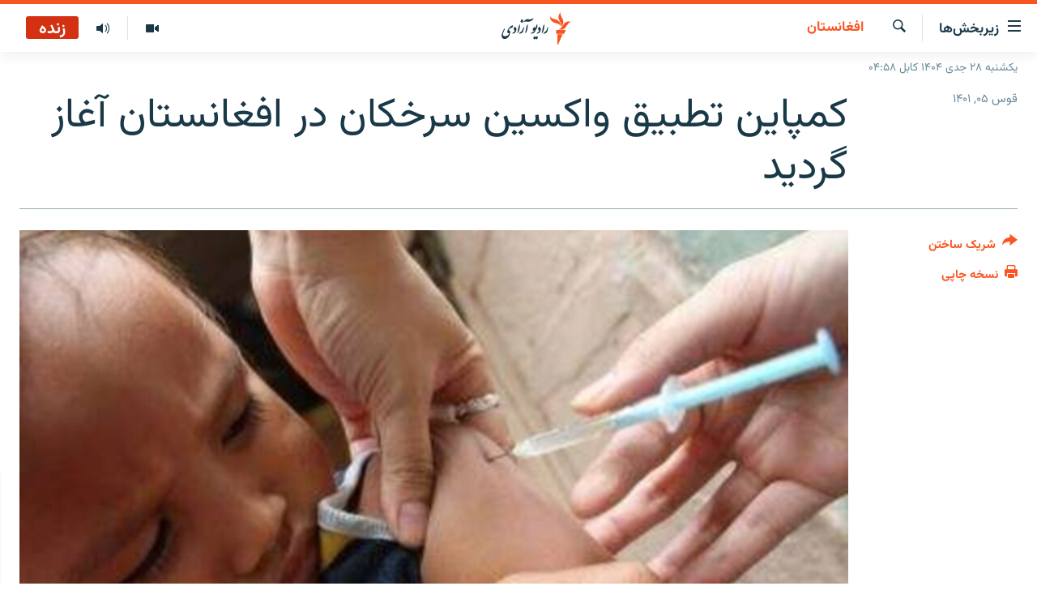

--- FILE ---
content_type: text/html; charset=utf-8
request_url: https://da.azadiradio.com/a/32149815.html
body_size: 12984
content:

<!DOCTYPE html>
<html lang="prs" dir="rtl" class="no-js">
<head>
<link href="/Content/responsive/RFE/prs-AF/RFE-prs-AF.css?&amp;av=0.0.0.0&amp;cb=370" rel="stylesheet"/>
<script src="https://tags.azadiradio.com/rferl-pangea/prod/utag.sync.js"></script> <script type='text/javascript' src='https://www.youtube.com/iframe_api' async></script>
<link rel="manifest" href="/manifest.json">
<script type="text/javascript">
//a general 'js' detection, must be on top level in <head>, due to CSS performance
document.documentElement.className = "js";
var cacheBuster = "370";
var appBaseUrl = "/";
var imgEnhancerBreakpoints = [0, 144, 256, 408, 650, 1023, 1597];
var isLoggingEnabled = false;
var isPreviewPage = false;
var isLivePreviewPage = false;
if (!isPreviewPage) {
window.RFE = window.RFE || {};
window.RFE.cacheEnabledByParam = window.location.href.indexOf('nocache=1') === -1;
const url = new URL(window.location.href);
const params = new URLSearchParams(url.search);
// Remove the 'nocache' parameter
params.delete('nocache');
// Update the URL without the 'nocache' parameter
url.search = params.toString();
window.history.replaceState(null, '', url.toString());
} else {
window.addEventListener('load', function() {
const links = window.document.links;
for (let i = 0; i < links.length; i++) {
links[i].href = '#';
links[i].target = '_self';
}
})
}
var pwaEnabled = true;
var swCacheDisabled;
</script>
<meta charset="utf-8" />
<title>کمپاین تطبیق واکسین سرخکان در افغانستان آغاز گردید</title>
<meta name="description" content="وزارت صحت عامۀ حکومت طالبان می‌گویند از روز شنبه تطبیق واکسین برای جلوگیری از بیماری سرخکان در سراسر افغانستان آغاز آغاز شده است.
شرافت زمان سخنگوی این وزارت با فرستادن پیام به رسانه‌ها گفته که در جریان این کمپاین حدود ۷میلیون کودکان زیر پنج سال واکسین خواهند شد.
&quot;در تمام کشور کمپاین ده..." />
<meta name="keywords" content="گزارش‌ها, افغانستان" />
<meta name="viewport" content="width=device-width, initial-scale=1.0" />
<meta http-equiv="X-UA-Compatible" content="IE=edge" />
<meta name="robots" content="max-image-preview:large"><meta property="fb:pages" content="346344192125581" />
<meta name="facebook-domain-verification" content="72q9zc0rh3weccn14lsylehoomw3mr" />
<link href="https://da.azadiradio.com/a/32149815.html" rel="canonical" />
<meta name="apple-mobile-web-app-title" content="رادیو آزادی" />
<meta name="apple-mobile-web-app-status-bar-style" content="black" />
<meta name="apple-itunes-app" content="app-id=475986784, app-argument=//32149815.rtl" />
<meta content="کمپاین تطبیق واکسین سرخکان در افغانستان آغاز گردید" property="og:title" />
<meta content="وزارت صحت عامۀ حکومت طالبان می‌گویند از روز شنبه تطبیق واکسین برای جلوگیری از بیماری سرخکان در سراسر افغانستان آغاز آغاز شده است.
شرافت زمان سخنگوی این وزارت با فرستادن پیام به رسانه‌ها گفته که در جریان این کمپاین حدود ۷میلیون کودکان زیر پنج سال واکسین خواهند شد.
&quot;در تمام کشور کمپاین ده..." property="og:description" />
<meta content="article" property="og:type" />
<meta content="https://da.azadiradio.com/a/32149815.html" property="og:url" />
<meta content="رادیو آزادی" property="og:site_name" />
<meta content="https://www.facebook.com/AzadiR/" property="article:publisher" />
<meta content="https://gdb.rferl.org/edd1f38b-360e-4e8c-b406-347de8ad6286_w1200_h630.jpg" property="og:image" />
<meta content="1200" property="og:image:width" />
<meta content="630" property="og:image:height" />
<meta content="1291222670903342" property="fb:app_id" />
<meta content="summary_large_image" name="twitter:card" />
<meta content="@RadioAzadi" name="twitter:site" />
<meta content="https://gdb.rferl.org/edd1f38b-360e-4e8c-b406-347de8ad6286_w1200_h630.jpg" name="twitter:image" />
<meta content="کمپاین تطبیق واکسین سرخکان در افغانستان آغاز گردید" name="twitter:title" />
<meta content="وزارت صحت عامۀ حکومت طالبان می‌گویند از روز شنبه تطبیق واکسین برای جلوگیری از بیماری سرخکان در سراسر افغانستان آغاز آغاز شده است.
شرافت زمان سخنگوی این وزارت با فرستادن پیام به رسانه‌ها گفته که در جریان این کمپاین حدود ۷میلیون کودکان زیر پنج سال واکسین خواهند شد.
&quot;در تمام کشور کمپاین ده..." name="twitter:description" />
<link rel="amphtml" href="https://da.azadiradio.com/amp/32149815.html" />
<script type="application/ld+json">{"articleSection":"افغانستان","isAccessibleForFree":true,"headline":"کمپاین تطبیق واکسین سرخکان در افغانستان آغاز گردید","inLanguage":"prs-AF","keywords":"گزارش‌ها, افغانستان","author":{"@type":"Person","name":"رادیو آزادی"},"datePublished":"2022-11-26 09:08:03Z","dateModified":"2022-11-26 09:19:51Z","publisher":{"logo":{"width":512,"height":220,"@type":"ImageObject","url":"https://da.azadiradio.com/Content/responsive/RFE/prs-AF/img/logo.png"},"@type":"NewsMediaOrganization","url":"https://da.azadiradio.com","sameAs":["https://facebook.com/Azadir","https://twitter.com/DaRadioAzadi","https://www.youtube.com/user/Azadiradio","https://www.instagram.com/radioazadi_da/","https://wa.me/message/TIIEK3OK3G73I1"],"name":"رادیو آزادی","alternateName":""},"@context":"https://schema.org","@type":"NewsArticle","mainEntityOfPage":"https://da.azadiradio.com/a/32149815.html","url":"https://da.azadiradio.com/a/32149815.html","description":"وزارت صحت عامۀ حکومت طالبان می‌گویند از روز شنبه تطبیق واکسین برای جلوگیری از بیماری سرخکان در سراسر افغانستان آغاز آغاز شده است.\r\n\r\n شرافت زمان سخنگوی این وزارت با فرستادن پیام به رسانه‌ها گفته که در جریان این کمپاین حدود ۷میلیون کودکان زیر پنج سال واکسین خواهند شد.\r\n\r\n \u0022در تمام کشور کمپاین ده...","image":{"width":1080,"height":608,"@type":"ImageObject","url":"https://gdb.rferl.org/edd1f38b-360e-4e8c-b406-347de8ad6286_w1080_h608.jpg"},"name":"کمپاین تطبیق واکسین سرخکان در افغانستان آغاز گردید"}</script>
<script src="/Scripts/responsive/infographics.b?v=dVbZ-Cza7s4UoO3BqYSZdbxQZVF4BOLP5EfYDs4kqEo1&amp;av=0.0.0.0&amp;cb=370"></script>
<script src="/Scripts/responsive/loader.b?v=Q26XNwrL6vJYKjqFQRDnx01Lk2pi1mRsuLEaVKMsvpA1&amp;av=0.0.0.0&amp;cb=370"></script>
<link rel="icon" type="image/svg+xml" href="/Content/responsive/RFE/img/webApp/favicon.svg" />
<link rel="alternate icon" href="/Content/responsive/RFE/img/webApp/favicon.ico" />
<link rel="mask-icon" color="#ea6903" href="/Content/responsive/RFE/img/webApp/favicon_safari.svg" />
<link rel="apple-touch-icon" sizes="152x152" href="/Content/responsive/RFE/img/webApp/ico-152x152.png" />
<link rel="apple-touch-icon" sizes="144x144" href="/Content/responsive/RFE/img/webApp/ico-144x144.png" />
<link rel="apple-touch-icon" sizes="114x114" href="/Content/responsive/RFE/img/webApp/ico-114x114.png" />
<link rel="apple-touch-icon" sizes="72x72" href="/Content/responsive/RFE/img/webApp/ico-72x72.png" />
<link rel="apple-touch-icon-precomposed" href="/Content/responsive/RFE/img/webApp/ico-57x57.png" />
<link rel="icon" sizes="192x192" href="/Content/responsive/RFE/img/webApp/ico-192x192.png" />
<link rel="icon" sizes="128x128" href="/Content/responsive/RFE/img/webApp/ico-128x128.png" />
<meta name="msapplication-TileColor" content="#ffffff" />
<meta name="msapplication-TileImage" content="/Content/responsive/RFE/img/webApp/ico-144x144.png" />
<link rel="preload" href="/Content/responsive/fonts/Vazirmatn-Regular.woff2" type="font/woff2" as="font" crossorigin="anonymous" />
<link rel="alternate" type="application/rss+xml" title="RFE/RL - Top Stories [RSS]" href="/api/" />
<link rel="sitemap" type="application/rss+xml" href="/sitemap.xml" />
</head>
<body class=" nav-no-loaded cc_theme pg-article print-lay-article js-category-to-nav nojs-images date-time-enabled">
<script type="text/javascript" >
var analyticsData = {url:"https://da.azadiradio.com/a/32149815.html",property_id:"433",article_uid:"32149815",page_title:"کمپاین تطبیق واکسین سرخکان در افغانستان آغاز گردید",page_type:"article",content_type:"article",subcontent_type:"article",last_modified:"2022-11-26 09:19:51Z",pub_datetime:"2022-11-26 09:08:03Z",pub_year:"2022",pub_month:"11",pub_day:"26",pub_hour:"09",pub_weekday:"Saturday",section:"افغانستان",english_section:"afghanistan",byline:"",categories:"reports,afghanistan",domain:"da.azadiradio.com",language:"Dari",language_service:"RFERL Afghanistan - Dari",platform:"web",copied:"no",copied_article:"",copied_title:"",runs_js:"Yes",cms_release:"8.44.0.0.370",enviro_type:"prod",slug:"",entity:"RFE",short_language_service:"AFDA",platform_short:"W",page_name:"کمپاین تطبیق واکسین سرخکان در افغانستان آغاز گردید"};
</script>
<noscript><iframe src="https://www.googletagmanager.com/ns.html?id=GTM-WXZBPZ" height="0" width="0" style="display:none;visibility:hidden"></iframe></noscript><script type="text/javascript" data-cookiecategory="analytics">
var gtmEventObject = Object.assign({}, analyticsData, {event: 'page_meta_ready'});window.dataLayer = window.dataLayer || [];window.dataLayer.push(gtmEventObject);
if (top.location === self.location) { //if not inside of an IFrame
var renderGtm = "true";
if (renderGtm === "true") {
(function(w,d,s,l,i){w[l]=w[l]||[];w[l].push({'gtm.start':new Date().getTime(),event:'gtm.js'});var f=d.getElementsByTagName(s)[0],j=d.createElement(s),dl=l!='dataLayer'?'&l='+l:'';j.async=true;j.src='//www.googletagmanager.com/gtm.js?id='+i+dl;f.parentNode.insertBefore(j,f);})(window,document,'script','dataLayer','GTM-WXZBPZ');
}
}
</script>
<!--Analytics tag js version start-->
<script type="text/javascript" data-cookiecategory="analytics">
var utag_data = Object.assign({}, analyticsData, {});
if(typeof(TealiumTagFrom)==='function' && typeof(TealiumTagSearchKeyword)==='function') {
var utag_from=TealiumTagFrom();var utag_searchKeyword=TealiumTagSearchKeyword();
if(utag_searchKeyword!=null && utag_searchKeyword!=='' && utag_data["search_keyword"]==null) utag_data["search_keyword"]=utag_searchKeyword;if(utag_from!=null && utag_from!=='') utag_data["from"]=TealiumTagFrom();}
if(window.top!== window.self&&utag_data.page_type==="snippet"){utag_data.page_type = 'iframe';}
try{if(window.top!==window.self&&window.self.location.hostname===window.top.location.hostname){utag_data.platform = 'self-embed';utag_data.platform_short = 'se';}}catch(e){if(window.top!==window.self&&window.self.location.search.includes("platformType=self-embed")){utag_data.platform = 'cross-promo';utag_data.platform_short = 'cp';}}
(function(a,b,c,d){ a="https://tags.azadiradio.com/rferl-pangea/prod/utag.js"; b=document;c="script";d=b.createElement(c);d.src=a;d.type="text/java"+c;d.async=true; a=b.getElementsByTagName(c)[0];a.parentNode.insertBefore(d,a); })();
</script>
<!--Analytics tag js version end-->
<!-- Analytics tag management NoScript -->
<noscript>
<img style="position: absolute; border: none;" src="https://ssc.azadiradio.com/b/ss/bbgprod,bbgentityrferl/1/G.4--NS/1866951853?pageName=rfe%3aafda%3aw%3aarticle%3a%da%a9%d9%85%d9%be%d8%a7%db%8c%d9%86%20%d8%aa%d8%b7%d8%a8%db%8c%d9%82%20%d9%88%d8%a7%da%a9%d8%b3%db%8c%d9%86%20%d8%b3%d8%b1%d8%ae%da%a9%d8%a7%d9%86%20%d8%af%d8%b1%20%d8%a7%d9%81%d8%ba%d8%a7%d9%86%d8%b3%d8%aa%d8%a7%d9%86%20%d8%a2%d8%ba%d8%a7%d8%b2%20%da%af%d8%b1%d8%af%db%8c%d8%af&amp;c6=%da%a9%d9%85%d9%be%d8%a7%db%8c%d9%86%20%d8%aa%d8%b7%d8%a8%db%8c%d9%82%20%d9%88%d8%a7%da%a9%d8%b3%db%8c%d9%86%20%d8%b3%d8%b1%d8%ae%da%a9%d8%a7%d9%86%20%d8%af%d8%b1%20%d8%a7%d9%81%d8%ba%d8%a7%d9%86%d8%b3%d8%aa%d8%a7%d9%86%20%d8%a2%d8%ba%d8%a7%d8%b2%20%da%af%d8%b1%d8%af%db%8c%d8%af&amp;v36=8.44.0.0.370&amp;v6=D=c6&amp;g=https%3a%2f%2fda.azadiradio.com%2fa%2f32149815.html&amp;c1=D=g&amp;v1=D=g&amp;events=event1,event52&amp;c16=rferl%20afghanistan%20-%20dari&amp;v16=D=c16&amp;c5=afghanistan&amp;v5=D=c5&amp;ch=%d8%a7%d9%81%d8%ba%d8%a7%d9%86%d8%b3%d8%aa%d8%a7%d9%86&amp;c15=dari&amp;v15=D=c15&amp;c4=article&amp;v4=D=c4&amp;c14=32149815&amp;v14=D=c14&amp;v20=no&amp;c17=web&amp;v17=D=c17&amp;mcorgid=518abc7455e462b97f000101%40adobeorg&amp;server=da.azadiradio.com&amp;pageType=D=c4&amp;ns=bbg&amp;v29=D=server&amp;v25=rfe&amp;v30=433&amp;v105=D=User-Agent " alt="analytics" width="1" height="1" /></noscript>
<!-- End of Analytics tag management NoScript -->
<!--*** Accessibility links - For ScreenReaders only ***-->
<section>
<div class="sr-only">
<h2>لینک‌های قابل دسترسی</h2>
<ul>
<li><a href="#content" data-disable-smooth-scroll="1">بازگشت به متن اصلی</a></li>
<li><a href="#navigation" data-disable-smooth-scroll="1">بازگشت به منوی اصلی</a></li>
<li><a href="#txtHeaderSearch" data-disable-smooth-scroll="1">مراجعه به صفحه جستجو</a></li>
</ul>
</div>
</section>
<div dir="rtl">
<div id="page">
<aside>
<div class="c-lightbox overlay-modal">
<div class="c-lightbox__intro">
<h2 class="c-lightbox__intro-title"></h2>
<button class="btn btn--rounded c-lightbox__btn c-lightbox__intro-next" title="بعدی">
<span class="ico ico--rounded ico-chevron-forward"></span>
<span class="sr-only">بعدی</span>
</button>
</div>
<div class="c-lightbox__nav">
<button class="btn btn--rounded c-lightbox__btn c-lightbox__btn--close" title="ببندید">
<span class="ico ico--rounded ico-close"></span>
<span class="sr-only">ببندید</span>
</button>
<button class="btn btn--rounded c-lightbox__btn c-lightbox__btn--prev" title="قبلی">
<span class="ico ico--rounded ico-chevron-backward"></span>
<span class="sr-only">قبلی</span>
</button>
<button class="btn btn--rounded c-lightbox__btn c-lightbox__btn--next" title="بعدی">
<span class="ico ico--rounded ico-chevron-forward"></span>
<span class="sr-only">بعدی</span>
</button>
</div>
<div class="c-lightbox__content-wrap">
<figure class="c-lightbox__content">
<span class="c-spinner c-spinner--lightbox">
<img src="/Content/responsive/img/player-spinner.png"
alt="please wait"
title="please wait" />
</span>
<div class="c-lightbox__img">
<div class="thumb">
<img src="" alt="" />
</div>
</div>
<figcaption>
<div class="c-lightbox__info c-lightbox__info--foot">
<span class="c-lightbox__counter"></span>
<span class="caption c-lightbox__caption"></span>
</div>
</figcaption>
</figure>
</div>
<div class="hidden">
<div class="content-advisory__box content-advisory__box--lightbox">
<span class="content-advisory__box-text">This image contains sensitive content which some people may find offensive or disturbing.</span>
<button class="btn btn--transparent content-advisory__box-btn m-t-md" value="text" type="button">
<span class="btn__text">
Click to reveal
</span>
</button>
</div>
</div>
</div>
<div class="print-dialogue">
<div class="container">
<h3 class="print-dialogue__title section-head">گزینه‌های نسخه چاپی</h3>
<div class="print-dialogue__opts">
<ul class="print-dialogue__opt-group">
<li class="form__group form__group--checkbox">
<input class="form__check " id="checkboxImages" name="checkboxImages" type="checkbox" checked="checked" />
<label for="checkboxImages" class="form__label m-t-md">تصاویر</label>
</li>
<li class="form__group form__group--checkbox">
<input class="form__check " id="checkboxMultimedia" name="checkboxMultimedia" type="checkbox" checked="checked" />
<label for="checkboxMultimedia" class="form__label m-t-md">مولتی میدیا</label>
</li>
</ul>
<ul class="print-dialogue__opt-group">
<li class="form__group form__group--checkbox">
<input class="form__check " id="checkboxEmbedded" name="checkboxEmbedded" type="checkbox" checked="checked" />
<label for="checkboxEmbedded" class="form__label m-t-md">محتوای جاگذاری شده</label>
</li>
<li class="form__group form__group--checkbox">
<input class="form__check " id="checkboxComments" name="checkboxComments" type="checkbox" />
<label for="checkboxComments" class="form__label m-t-md">نظریات کاربران</label>
</li>
</ul>
</div>
<div class="print-dialogue__buttons">
<button class="btn btn--secondary close-button" type="button" title="لغو">
<span class="btn__text ">لغو</span>
</button>
<button class="btn btn-cust-print m-l-sm" type="button" title="نسخه چاپی">
<span class="btn__text ">نسخه چاپی</span>
</button>
</div>
</div>
</div>
<div class="ctc-message pos-fix">
<div class="ctc-message__inner">لینک در حافظه مؤقت دستگاه ذخیره شده‌است</div>
</div>
</aside>
<div class="hdr-20 hdr-20--big">
<div class="hdr-20__inner">
<div class="hdr-20__max pos-rel">
<div class="hdr-20__side hdr-20__side--primary d-flex">
<label data-for="main-menu-ctrl" data-switcher-trigger="true" data-switch-target="main-menu-ctrl" class="burger hdr-trigger pos-rel trans-trigger" data-trans-evt="click" data-trans-id="menu">
<span class="ico ico-close hdr-trigger__ico hdr-trigger__ico--close burger__ico burger__ico--close"></span>
<span class="ico ico-menu hdr-trigger__ico hdr-trigger__ico--open burger__ico burger__ico--open"></span>
<span class="burger__label">زیربخش‌ها</span>
</label>
<div class="menu-pnl pos-fix trans-target" data-switch-target="main-menu-ctrl" data-trans-id="menu">
<div class="menu-pnl__inner">
<nav class="main-nav menu-pnl__item menu-pnl__item--first">
<ul class="main-nav__list accordeon" data-analytics-tales="false" data-promo-name="link" data-location-name="nav,secnav">
<li class="main-nav__item">
<a class="main-nav__item-name main-nav__item-name--link" href="/" title="صفحه نخست" >صفحه نخست</a>
</li>
<li class="main-nav__item accordeon__item" data-switch-target="menu-item-580">
<label class="main-nav__item-name main-nav__item-name--label accordeon__control-label" data-switcher-trigger="true" data-for="menu-item-580">
گزارش‌ها
<span class="ico ico-chevron-down main-nav__chev"></span>
</label>
<div class="main-nav__sub-list">
<a class="main-nav__item-name main-nav__item-name--link main-nav__item-name--sub" href="/z/2202" title="افغانستان" data-item-name="Afghanistan" >افغانستان</a>
<a class="main-nav__item-name main-nav__item-name--link main-nav__item-name--sub" href="/z/2203" title="منطقه" data-item-name="Region" >منطقه</a>
<a class="main-nav__item-name main-nav__item-name--link main-nav__item-name--sub" href="/z/3676" title="شرق میانه" data-item-name="middle_east" >شرق میانه</a>
<a class="main-nav__item-name main-nav__item-name--link main-nav__item-name--sub" href="/z/2211" title="جهان" data-item-name="World_Reports" >جهان</a>
</div>
</li>
<li class="main-nav__item accordeon__item" data-switch-target="menu-item-596">
<label class="main-nav__item-name main-nav__item-name--label accordeon__control-label" data-switcher-trigger="true" data-for="menu-item-596">
خبرها
<span class="ico ico-chevron-down main-nav__chev"></span>
</label>
<div class="main-nav__sub-list">
<a class="main-nav__item-name main-nav__item-name--link main-nav__item-name--sub" href="/z/2118" title="افغانستان" data-item-name="local_news" >افغانستان</a>
<a class="main-nav__item-name main-nav__item-name--link main-nav__item-name--sub" href="/z/2119" title="جهان" data-item-name="international_news" >جهان</a>
</div>
</li>
<li class="main-nav__item">
<a class="main-nav__item-name main-nav__item-name--link" href="/z/2284" title="مصاحبه‌ها" data-item-name="Interviews" >مصاحبه‌ها</a>
</li>
<li class="main-nav__item">
<a class="main-nav__item-name main-nav__item-name--link" href="/z/2117" title="برنامه‌ها" data-item-name="Weekly_program" >برنامه‌ها</a>
</li>
<li class="main-nav__item">
<a class="main-nav__item-name main-nav__item-name--link" href="/z/2679" title="مجموعه تصویری" data-item-name="Gallery" >مجموعه تصویری</a>
</li>
<li class="main-nav__item">
<a class="main-nav__item-name main-nav__item-name--link" href="/p/5074.html" title="ورزش" data-item-name="sport-responsive" >ورزش</a>
</li>
<li class="main-nav__item">
<a class="main-nav__item-name main-nav__item-name--link" href="/p/5073.html" title="بحران مهاجرت" data-item-name="immigration-crisis-responce" >بحران مهاجرت</a>
</li>
<li class="main-nav__item">
<a class="main-nav__item-name main-nav__item-name--link" href="/p/7554.html" title="&#39;کووید-۱۹&#39;" data-item-name="coronavirus" >&#39;کووید-۱۹&#39;</a>
</li>
<li class="main-nav__item">
<a class="main-nav__item-name main-nav__item-name--link" href="https://da.azadiradio.mobi/p/4325.html" title="تماس" >تماس</a>
</li>
<li class="main-nav__item">
<a class="main-nav__item-name main-nav__item-name--link" href="https://da.azadiradio.com/schedule/radio/61#live-now" title="جدول نشرات" >جدول نشرات</a>
</li>
</ul>
</nav>
<div class="menu-pnl__item">
<a href="https://pa.azadiradio.com" class="menu-pnl__item-link" alt="صفحه پشتو">صفحه پشتو</a>
<a href="https://gandhara.rferl.org" class="menu-pnl__item-link" alt="Azadi English">Azadi English</a>
</div>
<div class="menu-pnl__item menu-pnl__item--social">
<h5 class="menu-pnl__sub-head">به ما بپیوندید</h5>
<a href="https://facebook.com/Azadir" title="ما را در فیس‌بوک تعقیب کنید" data-analytics-text="follow_on_facebook" class="btn btn--rounded btn--social-inverted menu-pnl__btn js-social-btn btn-facebook" target="_blank" rel="noopener">
<span class="ico ico-facebook-alt ico--rounded"></span>
</a>
<a href="https://twitter.com/DaRadioAzadi" title="ما را در تویتر تعقیب کنید" data-analytics-text="follow_on_twitter" class="btn btn--rounded btn--social-inverted menu-pnl__btn js-social-btn btn-twitter" target="_blank" rel="noopener">
<span class="ico ico-twitter ico--rounded"></span>
</a>
<a href="https://www.youtube.com/user/Azadiradio" title="ما را در یوتیوب تعقیب کنید" data-analytics-text="follow_on_youtube" class="btn btn--rounded btn--social-inverted menu-pnl__btn js-social-btn btn-youtube" target="_blank" rel="noopener">
<span class="ico ico-youtube ico--rounded"></span>
</a>
<a href="https://www.instagram.com/radioazadi_da/" title="ما را در انستاگرام تعقیب کنید" data-analytics-text="follow_on_instagram" class="btn btn--rounded btn--social-inverted menu-pnl__btn js-social-btn btn-instagram" target="_blank" rel="noopener">
<span class="ico ico-instagram ico--rounded"></span>
</a>
</div>
<div class="menu-pnl__item">
<a href="/navigation/allsites" class="menu-pnl__item-link">
<span class="ico ico-languages "></span>
همۀ سایت‌های رادیو آزادی/ رادیو اروپای آزاد
</a>
</div>
</div>
</div>
<label data-for="top-search-ctrl" data-switcher-trigger="true" data-switch-target="top-search-ctrl" class="top-srch-trigger hdr-trigger">
<span class="ico ico-close hdr-trigger__ico hdr-trigger__ico--close top-srch-trigger__ico top-srch-trigger__ico--close"></span>
<span class="ico ico-search hdr-trigger__ico hdr-trigger__ico--open top-srch-trigger__ico top-srch-trigger__ico--open"></span>
</label>
<div class="srch-top srch-top--in-header" data-switch-target="top-search-ctrl">
<div class="container">
<form action="/s" class="srch-top__form srch-top__form--in-header" id="form-topSearchHeader" method="get" role="search"><label for="txtHeaderSearch" class="sr-only">جستجو</label>
<input type="text" id="txtHeaderSearch" name="k" placeholder="جستجو ..." accesskey="s" value="" class="srch-top__input analyticstag-event" onkeydown="if (event.keyCode === 13) { FireAnalyticsTagEventOnSearch('search', $dom.get('#txtHeaderSearch')[0].value) }" />
<button title="جستجو" type="submit" class="btn btn--top-srch analyticstag-event" onclick="FireAnalyticsTagEventOnSearch('search', $dom.get('#txtHeaderSearch')[0].value) ">
<span class="ico ico-search"></span>
</button></form>
</div>
</div>
<a href="/" class="main-logo-link">
<img src="/Content/responsive/RFE/prs-AF/img/logo-compact.svg" class="main-logo main-logo--comp" alt="site logo">
<img src="/Content/responsive/RFE/prs-AF/img/logo.svg" class="main-logo main-logo--big" alt="site logo">
</a>
</div>
<div class="hdr-20__side hdr-20__side--secondary d-flex">
<a href="/z/2117" title="برنامه‌های هفته‌وار" class="hdr-20__secondary-item" data-item-name="audio">
<span class="ico ico-audio hdr-20__secondary-icon"></span>
</a>
<a href="/z/2679" title="تصویر" class="hdr-20__secondary-item" data-item-name="video">
<span class="ico ico-video hdr-20__secondary-icon"></span>
</a>
<a href="/s" title="جستجو" class="hdr-20__secondary-item hdr-20__secondary-item--search" data-item-name="search">
<span class="ico ico-search hdr-20__secondary-icon hdr-20__secondary-icon--search"></span>
</a>
<div class="hdr-20__secondary-item live-b-drop">
<div class="live-b-drop__off">
<a href="/live/audio/61" class="live-b-drop__link" title="زنده" data-item-name="live">
<span class="badge badge--live-btn badge--live">
زنده
</span>
</a>
</div>
<div class="live-b-drop__on hidden">
<label data-for="live-ctrl" data-switcher-trigger="true" data-switch-target="live-ctrl" class="live-b-drop__label pos-rel">
<span class="badge badge--live badge--live-btn">
زنده
</span>
<span class="ico ico-close live-b-drop__label-ico live-b-drop__label-ico--close"></span>
</label>
<div class="live-b-drop__panel" id="targetLivePanelDiv" data-switch-target="live-ctrl"></div>
</div>
</div>
<div class="srch-bottom">
<form action="/s" class="srch-bottom__form d-flex" id="form-bottomSearch" method="get" role="search"><label for="txtSearch" class="sr-only">جستجو</label>
<input type="search" id="txtSearch" name="k" placeholder="جستجو ..." accesskey="s" value="" class="srch-bottom__input analyticstag-event" onkeydown="if (event.keyCode === 13) { FireAnalyticsTagEventOnSearch('search', $dom.get('#txtSearch')[0].value) }" />
<button title="جستجو" type="submit" class="btn btn--bottom-srch analyticstag-event" onclick="FireAnalyticsTagEventOnSearch('search', $dom.get('#txtSearch')[0].value) ">
<span class="ico ico-search"></span>
</button></form>
</div>
</div>
<img src="/Content/responsive/RFE/prs-AF/img/logo-print.gif" class="logo-print" alt="site logo">
<img src="/Content/responsive/RFE/prs-AF/img/logo-print_color.png" class="logo-print logo-print--color" alt="site logo">
</div>
</div>
</div>
<script>
if (document.body.className.indexOf('pg-home') > -1) {
var nav2In = document.querySelector('.hdr-20__inner');
var nav2Sec = document.querySelector('.hdr-20__side--secondary');
var secStyle = window.getComputedStyle(nav2Sec);
if (nav2In && window.pageYOffset < 150 && secStyle['position'] !== 'fixed') {
nav2In.classList.add('hdr-20__inner--big')
}
}
</script>
<div class="c-hlights c-hlights--breaking c-hlights--no-item" data-hlight-display="mobile,desktop">
<div class="c-hlights__wrap container p-0">
<div class="c-hlights__nav">
<a role="button" href="#" title="قبلی">
<span class="ico ico-chevron-backward m-0"></span>
<span class="sr-only">قبلی</span>
</a>
<a role="button" href="#" title="بعدی">
<span class="ico ico-chevron-forward m-0"></span>
<span class="sr-only">بعدی</span>
</a>
</div>
<span class="c-hlights__label">
<span class="">خبر تازه</span>
<span class="switcher-trigger">
<label data-for="more-less-1" data-switcher-trigger="true" class="switcher-trigger__label switcher-trigger__label--more p-b-0" title="بیشتر ببینید ...">
<span class="ico ico-chevron-down"></span>
</label>
<label data-for="more-less-1" data-switcher-trigger="true" class="switcher-trigger__label switcher-trigger__label--less p-b-0" title="موارد کمتر">
<span class="ico ico-chevron-up"></span>
</label>
</span>
</span>
<ul class="c-hlights__items switcher-target" data-switch-target="more-less-1">
</ul>
</div>
</div> <div class="date-time-area ">
<div class="container">
<span class="date-time">
یکشنبه ۲۸ جدی ۱۴۰۴ کابل ۰۴:۵۸
</span>
</div>
</div>
<div id="content">
<main class="container">
<div class="hdr-container">
<div class="row">
<div class="col-category col-xs-12 col-md-2 pull-left"> <div class="category js-category">
<a class="" href="/z/2202">افغانستان</a> </div>
</div><div class="col-title col-xs-12 col-md-10 pull-right"> <h1 class="title pg-title">
کمپاین تطبیق واکسین سرخکان در افغانستان آغاز گردید
</h1>
</div><div class="col-publishing-details col-xs-12 col-sm-12 col-md-2 pull-left"> <div class="publishing-details ">
<div class="published">
<span class="date" >
<time pubdate="pubdate" datetime="2022-11-26T13:38:03+04:30">
قوس ۰۵, ۱۴۰۱
</time>
</span>
</div>
</div>
</div><div class="col-lg-12 separator"> <div class="separator">
<hr class="title-line" />
</div>
</div><div class="col-multimedia col-xs-12 col-md-10 pull-right"> <div class="cover-media">
<figure class="media-image js-media-expand">
<div class="img-wrap">
<div class="thumb thumb16_9">
<img src="https://gdb.rferl.org/edd1f38b-360e-4e8c-b406-347de8ad6286_w250_r1_s.jpg" alt="تصویر آرشیف: تطبیق واکسین سرخکان به یکی از اطفال در کابل " />
</div>
</div>
<figcaption>
<span class="caption">تصویر آرشیف: تطبیق واکسین سرخکان به یکی از اطفال در کابل </span>
</figcaption>
</figure>
</div>
</div><div class="col-xs-12 col-md-2 pull-left article-share pos-rel"> <div class="share--box">
<div class="sticky-share-container" style="display:none">
<div class="container">
<a href="https://da.azadiradio.com" id="logo-sticky-share">&nbsp;</a>
<div class="pg-title pg-title--sticky-share">
کمپاین تطبیق واکسین سرخکان در افغانستان آغاز گردید
</div>
<div class="sticked-nav-actions">
<!--This part is for sticky navigation display-->
<p class="buttons link-content-sharing p-0 ">
<button class="btn btn--link btn-content-sharing p-t-0 " id="btnContentSharing" value="text" role="Button" type="" title="گزینه های بیشتر برای اشتراک">
<span class="ico ico-share ico--l"></span>
<span class="btn__text ">
شریک ساختن
</span>
</button>
</p>
<aside class="content-sharing js-content-sharing js-content-sharing--apply-sticky content-sharing--sticky"
role="complementary"
data-share-url="https://da.azadiradio.com/a/32149815.html" data-share-title="کمپاین تطبیق واکسین سرخکان در افغانستان آغاز گردید" data-share-text="">
<div class="content-sharing__popover">
<h6 class="content-sharing__title">شریک ساختن</h6>
<button href="#close" id="btnCloseSharing" class="btn btn--text-like content-sharing__close-btn">
<span class="ico ico-close ico--l"></span>
</button>
<ul class="content-sharing__list">
<li class="content-sharing__item">
<div class="ctc ">
<input type="text" class="ctc__input" readonly="readonly">
<a href="" js-href="https://da.azadiradio.com/a/32149815.html" class="content-sharing__link ctc__button">
<span class="ico ico-copy-link ico--rounded ico--s"></span>
<span class="content-sharing__link-text">دریافت لینک</span>
</a>
</div>
</li>
<li class="content-sharing__item">
<a href="https://facebook.com/sharer.php?u=https%3a%2f%2fda.azadiradio.com%2fa%2f32149815.html"
data-analytics-text="share_on_facebook"
title="Facebook" target="_blank"
class="content-sharing__link js-social-btn">
<span class="ico ico-facebook ico--rounded ico--s"></span>
<span class="content-sharing__link-text">Facebook</span>
</a>
</li>
<li class="content-sharing__item">
<a href="https://twitter.com/share?url=https%3a%2f%2fda.azadiradio.com%2fa%2f32149815.html&amp;text=%da%a9%d9%85%d9%be%d8%a7%db%8c%d9%86+%d8%aa%d8%b7%d8%a8%db%8c%d9%82+%d9%88%d8%a7%da%a9%d8%b3%db%8c%d9%86+%d8%b3%d8%b1%d8%ae%da%a9%d8%a7%d9%86+%d8%af%d8%b1+%d8%a7%d9%81%d8%ba%d8%a7%d9%86%d8%b3%d8%aa%d8%a7%d9%86+%d8%a2%d8%ba%d8%a7%d8%b2+%da%af%d8%b1%d8%af%db%8c%d8%af"
data-analytics-text="share_on_twitter"
title="X (Twitter)" target="_blank"
class="content-sharing__link js-social-btn">
<span class="ico ico-twitter ico--rounded ico--s"></span>
<span class="content-sharing__link-text">X (Twitter)</span>
</a>
</li>
<li class="content-sharing__item visible-xs-inline-block visible-sm-inline-block">
<a href="whatsapp://send?text=https%3a%2f%2fda.azadiradio.com%2fa%2f32149815.html"
data-analytics-text="share_on_whatsapp"
title="WhatsApp" target="_blank"
class="content-sharing__link js-social-btn">
<span class="ico ico-whatsapp ico--rounded ico--s"></span>
<span class="content-sharing__link-text">WhatsApp</span>
</a>
</li>
<li class="content-sharing__item visible-md-inline-block visible-lg-inline-block">
<a href="https://web.whatsapp.com/send?text=https%3a%2f%2fda.azadiradio.com%2fa%2f32149815.html"
data-analytics-text="share_on_whatsapp_desktop"
title="WhatsApp" target="_blank"
class="content-sharing__link js-social-btn">
<span class="ico ico-whatsapp ico--rounded ico--s"></span>
<span class="content-sharing__link-text">WhatsApp</span>
</a>
</li>
<li class="content-sharing__item">
<a href="mailto:?body=https%3a%2f%2fda.azadiradio.com%2fa%2f32149815.html&amp;subject=کمپاین تطبیق واکسین سرخکان در افغانستان آغاز گردید"
title="Email"
class="content-sharing__link ">
<span class="ico ico-email ico--rounded ico--s"></span>
<span class="content-sharing__link-text">Email</span>
</a>
</li>
</ul>
</div>
</aside>
</div>
</div>
</div>
<div class="links">
<p class="buttons link-content-sharing p-0 ">
<button class="btn btn--link btn-content-sharing p-t-0 " id="btnContentSharing" value="text" role="Button" type="" title="گزینه های بیشتر برای اشتراک">
<span class="ico ico-share ico--l"></span>
<span class="btn__text ">
شریک ساختن
</span>
</button>
</p>
<aside class="content-sharing js-content-sharing " role="complementary"
data-share-url="https://da.azadiradio.com/a/32149815.html" data-share-title="کمپاین تطبیق واکسین سرخکان در افغانستان آغاز گردید" data-share-text="">
<div class="content-sharing__popover">
<h6 class="content-sharing__title">شریک ساختن</h6>
<button href="#close" id="btnCloseSharing" class="btn btn--text-like content-sharing__close-btn">
<span class="ico ico-close ico--l"></span>
</button>
<ul class="content-sharing__list">
<li class="content-sharing__item">
<div class="ctc ">
<input type="text" class="ctc__input" readonly="readonly">
<a href="" js-href="https://da.azadiradio.com/a/32149815.html" class="content-sharing__link ctc__button">
<span class="ico ico-copy-link ico--rounded ico--l"></span>
<span class="content-sharing__link-text">دریافت لینک</span>
</a>
</div>
</li>
<li class="content-sharing__item">
<a href="https://facebook.com/sharer.php?u=https%3a%2f%2fda.azadiradio.com%2fa%2f32149815.html"
data-analytics-text="share_on_facebook"
title="Facebook" target="_blank"
class="content-sharing__link js-social-btn">
<span class="ico ico-facebook ico--rounded ico--l"></span>
<span class="content-sharing__link-text">Facebook</span>
</a>
</li>
<li class="content-sharing__item">
<a href="https://twitter.com/share?url=https%3a%2f%2fda.azadiradio.com%2fa%2f32149815.html&amp;text=%da%a9%d9%85%d9%be%d8%a7%db%8c%d9%86+%d8%aa%d8%b7%d8%a8%db%8c%d9%82+%d9%88%d8%a7%da%a9%d8%b3%db%8c%d9%86+%d8%b3%d8%b1%d8%ae%da%a9%d8%a7%d9%86+%d8%af%d8%b1+%d8%a7%d9%81%d8%ba%d8%a7%d9%86%d8%b3%d8%aa%d8%a7%d9%86+%d8%a2%d8%ba%d8%a7%d8%b2+%da%af%d8%b1%d8%af%db%8c%d8%af"
data-analytics-text="share_on_twitter"
title="X (Twitter)" target="_blank"
class="content-sharing__link js-social-btn">
<span class="ico ico-twitter ico--rounded ico--l"></span>
<span class="content-sharing__link-text">X (Twitter)</span>
</a>
</li>
<li class="content-sharing__item visible-xs-inline-block visible-sm-inline-block">
<a href="whatsapp://send?text=https%3a%2f%2fda.azadiradio.com%2fa%2f32149815.html"
data-analytics-text="share_on_whatsapp"
title="WhatsApp" target="_blank"
class="content-sharing__link js-social-btn">
<span class="ico ico-whatsapp ico--rounded ico--l"></span>
<span class="content-sharing__link-text">WhatsApp</span>
</a>
</li>
<li class="content-sharing__item visible-md-inline-block visible-lg-inline-block">
<a href="https://web.whatsapp.com/send?text=https%3a%2f%2fda.azadiradio.com%2fa%2f32149815.html"
data-analytics-text="share_on_whatsapp_desktop"
title="WhatsApp" target="_blank"
class="content-sharing__link js-social-btn">
<span class="ico ico-whatsapp ico--rounded ico--l"></span>
<span class="content-sharing__link-text">WhatsApp</span>
</a>
</li>
<li class="content-sharing__item">
<a href="mailto:?body=https%3a%2f%2fda.azadiradio.com%2fa%2f32149815.html&amp;subject=کمپاین تطبیق واکسین سرخکان در افغانستان آغاز گردید"
title="Email"
class="content-sharing__link ">
<span class="ico ico-email ico--rounded ico--l"></span>
<span class="content-sharing__link-text">Email</span>
</a>
</li>
</ul>
</div>
</aside>
<p class="link-print visible-md visible-lg buttons p-0">
<button class="btn btn--link btn-print p-t-0" onclick="if (typeof FireAnalyticsTagEvent === 'function') {FireAnalyticsTagEvent({ on_page_event: 'print_story' });}return false" title="چاپ">
<span class="ico ico-print"></span>
<span class="btn__text">نسخه چاپی</span>
</button>
</p>
</div>
</div>
</div>
</div>
</div>
<div class="body-container">
<div class="row">
<div class="col-xs-12 col-sm-12 col-md-10 col-lg-10 pull-right">
<div class="row">
<div class="col-xs-12 col-sm-12 col-md-8 col-lg-8 pull-left bottom-offset content-offset">
<div id="article-content" class="content-floated-wrap fb-quotable">
<div class="wsw">
<p><strong>وزارت صحت عامۀ حکومت طالبان می‌گویند از روز شنبه تطبیق واکسین برای جلوگیری از بیماری سرخکان در سراسر افغانستان آغاز آغاز شده است.</strong><br />
<br />
شرافت زمان سخنگوی این وزارت با فرستادن پیام به رسانه‌ها گفته که در جریان این کمپاین حدود ۷میلیون کودکان زیر پنج سال واکسین خواهند شد.<br />
<br />
&quot;در تمام کشور کمپاین ده روزه واکسین سرخکان شروع شده، در این کمپاین برای حدود ۷ میلیون اطفال زیر پنج سال واکسین تطبیق می شود.&quot;</p>
<p>قمرگل باشنده ولایت کابل می‌گوید خوشحال است که کمپاین واکیسن سرخکان شروع شده است.</p>
<p>او که مادر دو کودک است می‌گوید پیش از آغاز کمپاین واکسین سرخکان نگران سلامتی فرزندانش بوده است. وی به ادامه افزود:</p>
<p> &quot;همی چهار دور و همسایه‌های ما طفلک‌هایش را گرفته من خودم طفل پنج ساله و سه ساله دارم وارخطای/نگران این هستم که خدای نکرده این‌ها را نگیرد، شنیدم که واکسین شروع شده تاحال به منطقه ما نرسیده خواهش دارم تا که زودتر در منطقه ما و تمام افغانستان این کمپاین شروع شده زودتر برسد تا که اطفال زودتر از این مرض جلوگیری شودند&quot;.</p><div class="content-floated col-xs-12 col-sm-5 overlap-md">
<blockquote>
<div class="c-blockquote c-blockquote--has-quote">
<div class="c-blockquote__content">سازمان ملل: از ماه جنوری تا اکتوبر امسال بیشتر از ۷۱ هزار رویداد مثبت سرخکان در افغانستان ثبت شده است.</div>
</div>
</blockquote>
</div>
<p>هرچند وزارت صحت عامه حکومت طالبان آمار کودکانی را که به بیماری سرخکان دچار شده اند نمی‌دهد اما ماه پیشتر سازمان جهانی صحت از افزایش بیماری سرخکان در افغانستان ابراز نگرانی کرده بود.</p><div class="wsw__embed">
<figure class="media-image js-media-expand">
<div class="img-wrap">
<div class="thumb">
<img alt="یکی از اطفال مبتلا به بیماری سرخکان در شفاخانه ولایت بادغیس" src="https://gdb.rferl.org/08610000-0a00-0242-3b16-08d9fa8278cc_w250_r1_s.jpeg" />
</div>
</div>
<figcaption>
<span class="caption">یکی از اطفال مبتلا به بیماری سرخکان در شفاخانه ولایت بادغیس</span>
</figcaption>
</figure>
</div>
<p><br />
سازمان جهانی صحت در پنجم ماه عقرب با نشر گزارشی گفته بود در ده ماه گذشته تنها ۳۷۸تن در افغانستان در نتیجۀ بیماری سرخکان مُرده اند.<br />
<br />
به اساس گزارش این سازمان، از ماه جنوری تا اکتوبر سال ۲۰۲۲بیشتر از ۷۱ هزار رویداد مثبت سرخکان در افغانستان ثبت شده است.<br />
<br />
در این گزارش گفته شده که بیشتر قربانیان این بیماری کسانی اند که کمتر از پنج سال سن دارند.<br />
<br />
در گزارش نشر شده سازمان صحی جهان گفته شده که بیماری سرخکان در تمام افغانستان دامن گسترده اما بدخشان، کابل، ننگرهار، هلمند، تخار و هرات ولایاتی اند که از این بیماری بیشتر متاثر شده اند.</p>
</div>
</div>
</div>
<div class="col-xs-12 col-sm-12 col-md-4 col-lg-4 pull-left design-top-offset"> <div class="media-block-wrap">
<h2 class="section-head">مرتبط</h2>
<div class="row">
<ul>
<li class="col-xs-12 col-sm-6 col-md-12 col-lg-12 mb-grid">
<div class="media-block ">
<a href="/a/32121384.html" class="img-wrap img-wrap--t-spac img-wrap--size-4 img-wrap--float" title="سازمان صحی جهان: در آستانهٔ زمستان٬ ارائهٔ خدمات صحی برای افغان‌ها سرعت یافته است">
<div class="thumb thumb16_9">
<noscript class="nojs-img">
<img src="https://gdb.rferl.org/00020000-0aff-0242-9c81-08dac16b83d3_w100_r1.jpg" alt="سازمان صحی جهان: در آستانهٔ زمستان٬ ارائهٔ خدمات صحی برای افغان‌ها سرعت یافته است" />
</noscript>
<img data-src="https://gdb.rferl.org/00020000-0aff-0242-9c81-08dac16b83d3_w33_r1.jpg" src="" alt="سازمان صحی جهان: در آستانهٔ زمستان٬ ارائهٔ خدمات صحی برای افغان‌ها سرعت یافته است" class=""/>
</div>
</a>
<div class="media-block__content media-block__content--h">
<a href="/a/32121384.html">
<h4 class="media-block__title media-block__title--size-4" title="سازمان صحی جهان: در آستانهٔ زمستان٬ ارائهٔ خدمات صحی برای افغان‌ها سرعت یافته است">
سازمان صحی جهان: در آستانهٔ زمستان٬ ارائهٔ خدمات صحی برای افغان‌ها سرعت یافته است
</h4>
</a>
</div>
</div>
</li>
<li class="col-xs-12 col-sm-6 col-md-12 col-lg-12 mb-grid">
<div class="media-block ">
<a href="/a/32105441.html" class="img-wrap img-wrap--t-spac img-wrap--size-4 img-wrap--float" title="سازمان جهانی صحت: بیش از&#160;۴۵۰&#160;تن به اثر سرخکان و اسهالات در افغانستان جان باخته اند">
<div class="thumb thumb16_9">
<noscript class="nojs-img">
<img src="https://gdb.rferl.org/80170000-c0a8-0242-2552-08da75cb1add_w100_r1.jpg" alt="سازمان جهانی صحت: بیش از&#160;۴۵۰&#160;تن به اثر سرخکان و اسهالات در افغانستان جان باخته اند" />
</noscript>
<img data-src="https://gdb.rferl.org/80170000-c0a8-0242-2552-08da75cb1add_w33_r1.jpg" src="" alt="سازمان جهانی صحت: بیش از&#160;۴۵۰&#160;تن به اثر سرخکان و اسهالات در افغانستان جان باخته اند" class=""/>
</div>
</a>
<div class="media-block__content media-block__content--h">
<a href="/a/32105441.html">
<h4 class="media-block__title media-block__title--size-4" title="سازمان جهانی صحت: بیش از&#160;۴۵۰&#160;تن به اثر سرخکان و اسهالات در افغانستان جان باخته اند">
سازمان جهانی صحت: بیش از&#160;۴۵۰&#160;تن به اثر سرخکان و اسهالات در افغانستان جان باخته اند
</h4>
</a>
</div>
</div>
</li>
<li class="col-xs-12 col-sm-6 col-md-12 col-lg-12 mb-grid">
<div class="media-block ">
<a href="/a/32045654.html" class="img-wrap img-wrap--t-spac img-wrap--size-4 img-wrap--float" title="مقامات محلی: حدود شش صد تن در زابل به بیماری توبرکلوز مبتلا شده اند">
<div class="thumb thumb16_9">
<noscript class="nojs-img">
<img src="https://gdb.rferl.org/c84edd29-0b8e-4127-81e0-74ca1447269a_cx1_cy16_cw65_w100_r1.jpg" alt="مقامات محلی: حدود شش صد تن در زابل به بیماری توبرکلوز مبتلا شده اند" />
</noscript>
<img data-src="https://gdb.rferl.org/c84edd29-0b8e-4127-81e0-74ca1447269a_cx1_cy16_cw65_w33_r1.jpg" src="" alt="مقامات محلی: حدود شش صد تن در زابل به بیماری توبرکلوز مبتلا شده اند" class=""/>
</div>
</a>
<div class="media-block__content media-block__content--h">
<a href="/a/32045654.html">
<h4 class="media-block__title media-block__title--size-4" title="مقامات محلی: حدود شش صد تن در زابل به بیماری توبرکلوز مبتلا شده اند">
مقامات محلی: حدود شش صد تن در زابل به بیماری توبرکلوز مبتلا شده اند
</h4>
</a>
</div>
</div>
</li>
<li class="col-xs-12 col-sm-6 col-md-12 col-lg-12 mb-grid">
<div class="media-block ">
<a href="/a/32035765.html" class="img-wrap img-wrap--t-spac img-wrap--size-4 img-wrap--float" title="به بیشتر از یک ملیون کودک در افغانستان واکسین سرخکان تطبیق شده است">
<div class="thumb thumb16_9">
<noscript class="nojs-img">
<img src="https://gdb.rferl.org/edd1f38b-360e-4e8c-b406-347de8ad6286_w100_r1.jpg" alt="به بیشتر از یک ملیون کودک در افغانستان واکسین سرخکان تطبیق شده است" />
</noscript>
<img data-src="https://gdb.rferl.org/edd1f38b-360e-4e8c-b406-347de8ad6286_w33_r1.jpg" src="" alt="به بیشتر از یک ملیون کودک در افغانستان واکسین سرخکان تطبیق شده است" class=""/>
</div>
</a>
<div class="media-block__content media-block__content--h">
<a href="/a/32035765.html">
<h4 class="media-block__title media-block__title--size-4" title="به بیشتر از یک ملیون کودک در افغانستان واکسین سرخکان تطبیق شده است">
به بیشتر از یک ملیون کودک در افغانستان واکسین سرخکان تطبیق شده است
</h4>
</a>
</div>
</div>
</li>
<li class="col-xs-12 col-sm-6 col-md-12 col-lg-12 mb-grid">
<div class="media-block ">
<a href="/a/32034496.html" class="img-wrap img-wrap--t-spac img-wrap--size-4 img-wrap--float" title="ملل متحد: ده‌ها هزار کودک افغان به سرخکان مبتلا شده و صدها تن‌شان جان داده‌اند">
<div class="thumb thumb16_9">
<noscript class="nojs-img">
<img src="https://gdb.rferl.org/80170000-c0a8-0242-2552-08da75cb1add_w100_r1.jpg" alt="ملل متحد: ده‌ها هزار کودک افغان به سرخکان مبتلا شده و صدها تن‌شان جان داده‌اند" />
</noscript>
<img data-src="https://gdb.rferl.org/80170000-c0a8-0242-2552-08da75cb1add_w33_r1.jpg" src="" alt="ملل متحد: ده‌ها هزار کودک افغان به سرخکان مبتلا شده و صدها تن‌شان جان داده‌اند" class=""/>
</div>
</a>
<div class="media-block__content media-block__content--h">
<a href="/a/32034496.html">
<h4 class="media-block__title media-block__title--size-4" title="ملل متحد: ده‌ها هزار کودک افغان به سرخکان مبتلا شده و صدها تن‌شان جان داده‌اند">
ملل متحد: ده‌ها هزار کودک افغان به سرخکان مبتلا شده و صدها تن‌شان جان داده‌اند
</h4>
</a>
</div>
</div>
</li>
<li class="col-xs-12 col-sm-6 col-md-12 col-lg-12 mb-grid">
<div class="media-block ">
<a href="/a/31992627.html" class="img-wrap img-wrap--t-spac img-wrap--size-4 img-wrap--float" title="سازمان جهانی صحت: سیستم صحی افغانستان با کمبود کارمندان صحی روبه‌رو شده است">
<div class="thumb thumb16_9">
<noscript class="nojs-img">
<img src="https://gdb.rferl.org/0b930000-0aff-0242-3fe6-08da42e47a54_w100_r1.jpg" alt="سازمان جهانی صحت: سیستم صحی افغانستان با کمبود کارمندان صحی روبه‌رو شده است" />
</noscript>
<img data-src="https://gdb.rferl.org/0b930000-0aff-0242-3fe6-08da42e47a54_w33_r1.jpg" src="" alt="سازمان جهانی صحت: سیستم صحی افغانستان با کمبود کارمندان صحی روبه‌رو شده است" class=""/>
</div>
</a>
<div class="media-block__content media-block__content--h">
<a href="/a/31992627.html">
<h4 class="media-block__title media-block__title--size-4" title="سازمان جهانی صحت: سیستم صحی افغانستان با کمبود کارمندان صحی روبه‌رو شده است">
سازمان جهانی صحت: سیستم صحی افغانستان با کمبود کارمندان صحی روبه‌رو شده است
</h4>
</a>
</div>
</div>
</li>
<li class="col-xs-12 col-sm-6 col-md-12 col-lg-12 mb-grid">
<div class="media-block ">
<a href="/a/31825494.html" class="img-wrap img-wrap--t-spac img-wrap--size-4 img-wrap--float" title="دومین کمپاین مبارزه با بیماری سرخکان در افغانستان آغاز میشود">
<div class="thumb thumb16_9">
<noscript class="nojs-img">
<img src="https://gdb.rferl.org/084a0000-0a00-0242-871f-08d9f8e784f6_w100_r1.jpg" alt="دومین کمپاین مبارزه با بیماری سرخکان در افغانستان آغاز میشود" />
</noscript>
<img data-src="https://gdb.rferl.org/084a0000-0a00-0242-871f-08d9f8e784f6_w33_r1.jpg" src="" alt="دومین کمپاین مبارزه با بیماری سرخکان در افغانستان آغاز میشود" class=""/>
</div>
</a>
<div class="media-block__content media-block__content--h">
<a href="/a/31825494.html">
<h4 class="media-block__title media-block__title--size-4" title="دومین کمپاین مبارزه با بیماری سرخکان در افغانستان آغاز میشود">
دومین کمپاین مبارزه با بیماری سرخکان در افغانستان آغاز میشود
</h4>
</a>
</div>
</div>
</li>
</ul>
</div>
</div>
<div class="region">
<div class="media-block-wrap" id="wrowblock-8555_21" data-area-id=R1_1>
<h2 class="section-head">
پر خواننده‌ترین‌ها </h2>
<div class="row trends-wg">
<a href="/a/33652478.html" class="col-xs-12 col-sm-6 col-md-12 col-lg-12 trends-wg__item mb-grid">
<span class="trends-wg__item-inner">
<span class="trends-wg__item-number">۱</span>
<h4 class="trends-wg__item-txt">
دبلیو اف پی: سطح تولیدات داخلی در بازار های افغانستان هنوز هم پایین است
</h4>
</span>
</a>
<a href="/a/33652344.html" class="col-xs-12 col-sm-6 col-md-12 col-lg-12 trends-wg__item mb-grid">
<span class="trends-wg__item-inner">
<span class="trends-wg__item-number">۲</span>
<h4 class="trends-wg__item-txt">
هند صادرات گندم به کشور های دیگر را دوباره آغاز کرد
</h4>
</span>
</a>
<a href="/a/33652450.html" class="col-xs-12 col-sm-6 col-md-12 col-lg-12 trends-wg__item mb-grid">
<span class="trends-wg__item-inner">
<span class="trends-wg__item-number">۳</span>
<h4 class="trends-wg__item-txt">
اوچا: افغانستان بطور همزمان با چندین بحران مواجه است
</h4>
</span>
</a>
<a href="/a/33652406.html" class="col-xs-12 col-sm-6 col-md-12 col-lg-12 trends-wg__item mb-grid">
<span class="trends-wg__item-inner">
<span class="trends-wg__item-number">۴</span>
<h4 class="trends-wg__item-txt">
با سردتر شدن هوا، بازار ماهی‌پزی‌ها در شرق افغانستان گرم‌تر شده‌است
</h4>
</span>
</a>
<a href="/a/33652396.html" class="col-xs-12 col-sm-6 col-md-12 col-lg-12 trends-wg__item mb-grid">
<span class="trends-wg__item-inner">
<span class="trends-wg__item-number">۵</span>
<h4 class="trends-wg__item-txt">
رئیس جمهور سوریه نوروز را تعطیل رسمی و زبان کردی را هم زبان رسمی سوریه اعلام کرد
</h4>
</span>
</a>
<a href="/a/33652585.html" class="col-xs-12 col-sm-6 col-md-12 col-lg-12 trends-wg__item mb-grid">
<span class="trends-wg__item-inner">
<span class="trends-wg__item-number">۶</span>
<h4 class="trends-wg__item-txt">
ریچارد بنیت خواستار آزادی فوری دو بانوی بازداشت‌شده از سوی طالبان در افغانستان شد
</h4>
</span>
</a>
</div>
</div>
</div>
</div>
</div>
</div>
</div>
</div>
</main>
<div class="container">
<div class="row">
<div class="col-xs-12 col-sm-12 col-md-12 col-lg-12">
<div class="slide-in-wg suspended" data-cookie-id="wgt-78054-0">
<div class="wg-hiding-area">
<span class="ico ico-arrow-right"></span>
<div class="media-block-wrap">
<h2 class="section-head">Recommended</h2>
<div class="row">
<ul>
<li class="col-xs-12 col-sm-12 col-md-12 col-lg-12 mb-grid">
<div class="media-block ">
<a href="/a/33653030.html" class="img-wrap img-wrap--t-spac img-wrap--size-4 img-wrap--float" title="مسئولان پرورشگاه‌ های خصوصی: حکومت طالبان به‌صورت شفاهی دستور بسته‌شدن پرورشگاه‌ها را داده است">
<div class="thumb thumb16_9">
<noscript class="nojs-img">
<img src="https://gdb.rferl.org/0d57c223-a25b-4b59-b053-08dd4a80fec4_cx0_cy47_cw0_w100_r1.jpg" alt="تصویر آرشیف" />
</noscript>
<img data-src="https://gdb.rferl.org/0d57c223-a25b-4b59-b053-08dd4a80fec4_cx0_cy47_cw0_w33_r1.jpg" src="" alt="تصویر آرشیف" class=""/>
</div>
</a>
<div class="media-block__content media-block__content--h">
<a class="category category--mb category--size-4" href="/z/2202" title="افغانستان">
افغانستان
</a>
<a href="/a/33653030.html">
<h4 class="media-block__title media-block__title--size-4" title="مسئولان پرورشگاه‌ های خصوصی: حکومت طالبان به‌صورت شفاهی دستور بسته‌شدن پرورشگاه‌ها را داده است">
مسئولان پرورشگاه‌ های خصوصی: حکومت طالبان به‌صورت شفاهی دستور بسته‌شدن پرورشگاه‌ها را داده است
</h4>
</a>
</div>
</div>
</li>
</ul>
</div>
</div>
</div>
</div>
</div>
</div>
</div>
<a class="btn pos-abs p-0 lazy-scroll-load" data-ajax="true" data-ajax-mode="replace" data-ajax-update="#ymla-section" data-ajax-url="/part/section/5/9078" href="/p/9078.html" loadonce="true" title="بیشتر بخوانید">​</a> <div id="ymla-section" class="clear ymla-section"></div>
</div>
<footer role="contentinfo">
<div id="foot" class="foot">
<div class="container">
<div class="foot-nav collapsed" id="foot-nav">
<div class="menu">
<ul class="items">
<li class="socials block-socials">
<span class="handler" id="socials-handler">
به ما بپیوندید
</span>
<div class="inner">
<ul class="subitems follow">
<li>
<a href="https://facebook.com/Azadir" title="ما را در فیس‌بوک تعقیب کنید" data-analytics-text="follow_on_facebook" class="btn btn--rounded js-social-btn btn-facebook" target="_blank" rel="noopener">
<span class="ico ico-facebook-alt ico--rounded"></span>
</a>
</li>
<li>
<a href="https://twitter.com/DaRadioAzadi" title="ما را در تویتر تعقیب کنید" data-analytics-text="follow_on_twitter" class="btn btn--rounded js-social-btn btn-twitter" target="_blank" rel="noopener">
<span class="ico ico-twitter ico--rounded"></span>
</a>
</li>
<li>
<a href="https://www.youtube.com/user/Azadiradio" title="ما را در یوتیوب تعقیب کنید" data-analytics-text="follow_on_youtube" class="btn btn--rounded js-social-btn btn-youtube" target="_blank" rel="noopener">
<span class="ico ico-youtube ico--rounded"></span>
</a>
</li>
<li>
<a href="https://www.instagram.com/radioazadi_da/" title="ما را در انستاگرام تعقیب کنید" data-analytics-text="follow_on_instagram" class="btn btn--rounded js-social-btn btn-instagram" target="_blank" rel="noopener">
<span class="ico ico-instagram ico--rounded"></span>
</a>
</li>
<li>
<a href="https://wa.me/message/TIIEK3OK3G73I1" title="Follow on WhatsApp" data-analytics-text="follow_on_whatsapp" class="btn btn--rounded js-social-btn btn-whatsapp visible-xs-inline-block visible-sm-inline-block" target="_blank" rel="noopener">
<span class="ico ico-whatsapp ico--rounded"></span>
</a>
</li>
<li>
<a href="/rssfeeds" title="RSS" data-analytics-text="follow_on_rss" class="btn btn--rounded js-social-btn btn-rss" >
<span class="ico ico-rss ico--rounded"></span>
</a>
</li>
</ul>
</div>
</li>
<li class="block-primary collapsed collapsible item">
<span class="handler">
ارتباط
<span title="close tab" class="ico ico-chevron-up"></span>
<span title="open tab" class="ico ico-chevron-down"></span>
<span title="add" class="ico ico-plus"></span>
<span title="remove" class="ico ico-minus"></span>
</span>
<div class="inner">
<ul class="subitems">
<li class="subitem">
<a class="handler" href="https://da.azadiradio.mobi/p/4325.html" title="تماس با ما" >تماس با ما</a>
</li>
<li class="subitem">
<a class="handler" href="https://da.azadiradio.com/a/33401220.html" title="اپلیکیشن رادیو آزادی برای / اندراید/ آی. او. اس" >اپلیکیشن رادیو آزادی برای / اندراید/ آی. او. اس</a>
</li>
</ul>
</div>
</li>
<li class="block-primary collapsed collapsible item">
<span class="handler">
معلومات
<span title="close tab" class="ico ico-chevron-up"></span>
<span title="open tab" class="ico ico-chevron-down"></span>
<span title="add" class="ico ico-plus"></span>
<span title="remove" class="ico ico-minus"></span>
</span>
<div class="inner">
<ul class="subitems">
<li class="subitem">
<a class="handler" href="https://da.azadiradio.mobi/p/4362.html" title="در بارۀ ما" >در بارۀ ما</a>
</li>
</ul>
</div>
</li>
</ul>
</div>
</div>
<div class="foot__item foot__item--copyrights">
<p class="copyright">همۀ حقوق چاپ و کاپی رایت این سایت برای رادیو آزادی محفوظ است</p>
</div>
</div>
</div>
</footer> </div>
</div>
<script src="https://cdn.onesignal.com/sdks/web/v16/OneSignalSDK.page.js" defer></script>
<script>
if (!isPreviewPage) {
window.OneSignalDeferred = window.OneSignalDeferred || [];
OneSignalDeferred.push(function(OneSignal) {
OneSignal.init({
appId: "9630bba2-6372-4994-80d8-be205e51d7eb",
});
});
}
</script> <script defer src="/Scripts/responsive/serviceWorkerInstall.js?cb=370"></script>
<script type="text/javascript">
// opera mini - disable ico font
if (navigator.userAgent.match(/Opera Mini/i)) {
document.getElementsByTagName("body")[0].className += " can-not-ff";
}
// mobile browsers test
if (typeof RFE !== 'undefined' && RFE.isMobile) {
if (RFE.isMobile.any()) {
document.getElementsByTagName("body")[0].className += " is-mobile";
}
else {
document.getElementsByTagName("body")[0].className += " is-not-mobile";
}
}
</script>
<script src="/conf.js?x=370" type="text/javascript"></script>
<div class="responsive-indicator">
<div class="visible-xs-block">XS</div>
<div class="visible-sm-block">SM</div>
<div class="visible-md-block">MD</div>
<div class="visible-lg-block">LG</div>
</div>
<script type="text/javascript">
var bar_data = {
"apiId": "32149815",
"apiType": "1",
"isEmbedded": "0",
"culture": "prs-AF",
"cookieName": "cmsLoggedIn",
"cookieDomain": "da.azadiradio.com"
};
</script>
<div id="scriptLoaderTarget" style="display:none;contain:strict;"></div>
</body>
</html>